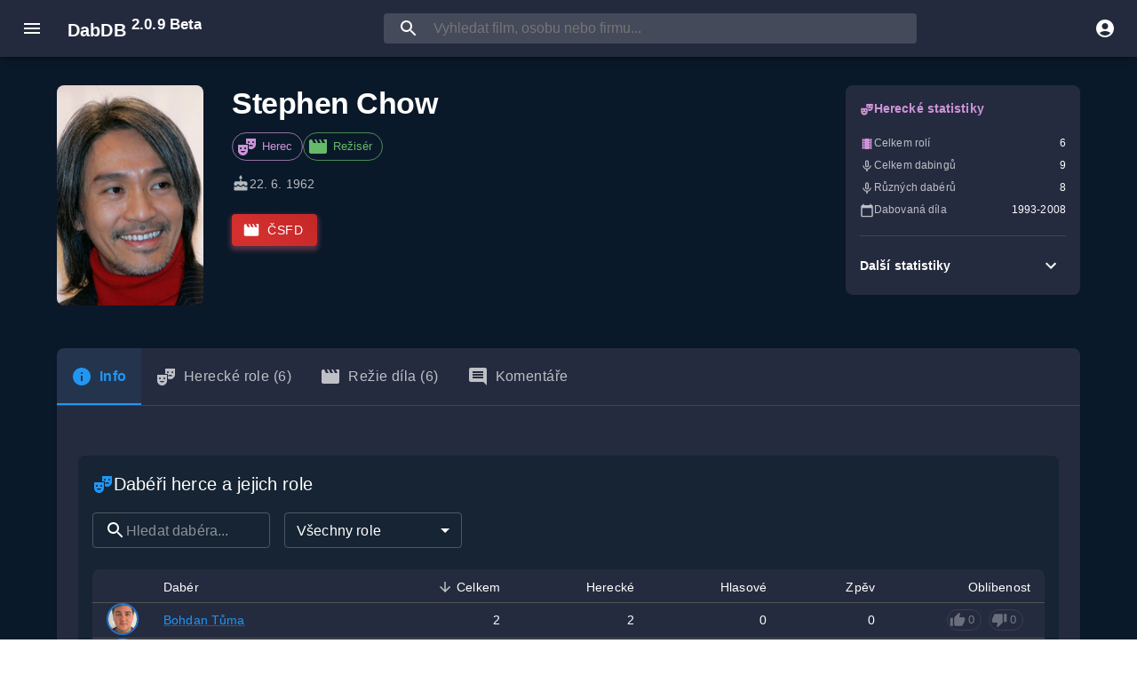

--- FILE ---
content_type: text/html; charset=utf-8
request_url: https://www.google.com/recaptcha/api2/aframe
body_size: 265
content:
<!DOCTYPE HTML><html><head><meta http-equiv="content-type" content="text/html; charset=UTF-8"></head><body><script nonce="tYu1NmCmbNiqmeCXUcUxlw">/** Anti-fraud and anti-abuse applications only. See google.com/recaptcha */ try{var clients={'sodar':'https://pagead2.googlesyndication.com/pagead/sodar?'};window.addEventListener("message",function(a){try{if(a.source===window.parent){var b=JSON.parse(a.data);var c=clients[b['id']];if(c){var d=document.createElement('img');d.src=c+b['params']+'&rc='+(localStorage.getItem("rc::a")?sessionStorage.getItem("rc::b"):"");window.document.body.appendChild(d);sessionStorage.setItem("rc::e",parseInt(sessionStorage.getItem("rc::e")||0)+1);localStorage.setItem("rc::h",'1769102592865');}}}catch(b){}});window.parent.postMessage("_grecaptcha_ready", "*");}catch(b){}</script></body></html>